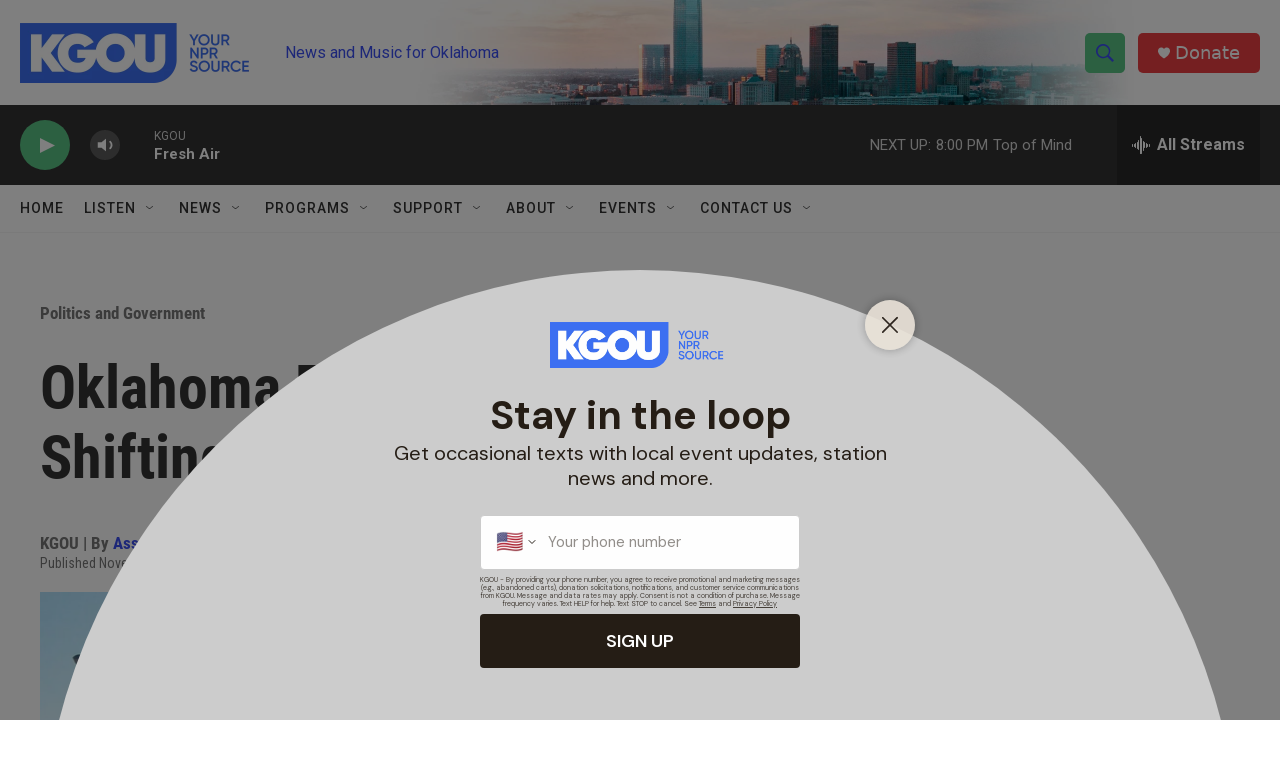

--- FILE ---
content_type: text/html; charset=utf-8
request_url: https://www.google.com/recaptcha/api2/aframe
body_size: -86
content:
<!DOCTYPE HTML><html><head><meta http-equiv="content-type" content="text/html; charset=UTF-8"></head><body><script nonce="vlEVWs6fdDSvZWGPzuVgag">/** Anti-fraud and anti-abuse applications only. See google.com/recaptcha */ try{var clients={'sodar':'https://pagead2.googlesyndication.com/pagead/sodar?'};window.addEventListener("message",function(a){try{if(a.source===window.parent){var b=JSON.parse(a.data);var c=clients[b['id']];if(c){var d=document.createElement('img');d.src=c+b['params']+'&rc='+(localStorage.getItem("rc::a")?sessionStorage.getItem("rc::b"):"");window.document.body.appendChild(d);sessionStorage.setItem("rc::e",parseInt(sessionStorage.getItem("rc::e")||0)+1);localStorage.setItem("rc::h",'1768873537150');}}}catch(b){}});window.parent.postMessage("_grecaptcha_ready", "*");}catch(b){}</script></body></html>